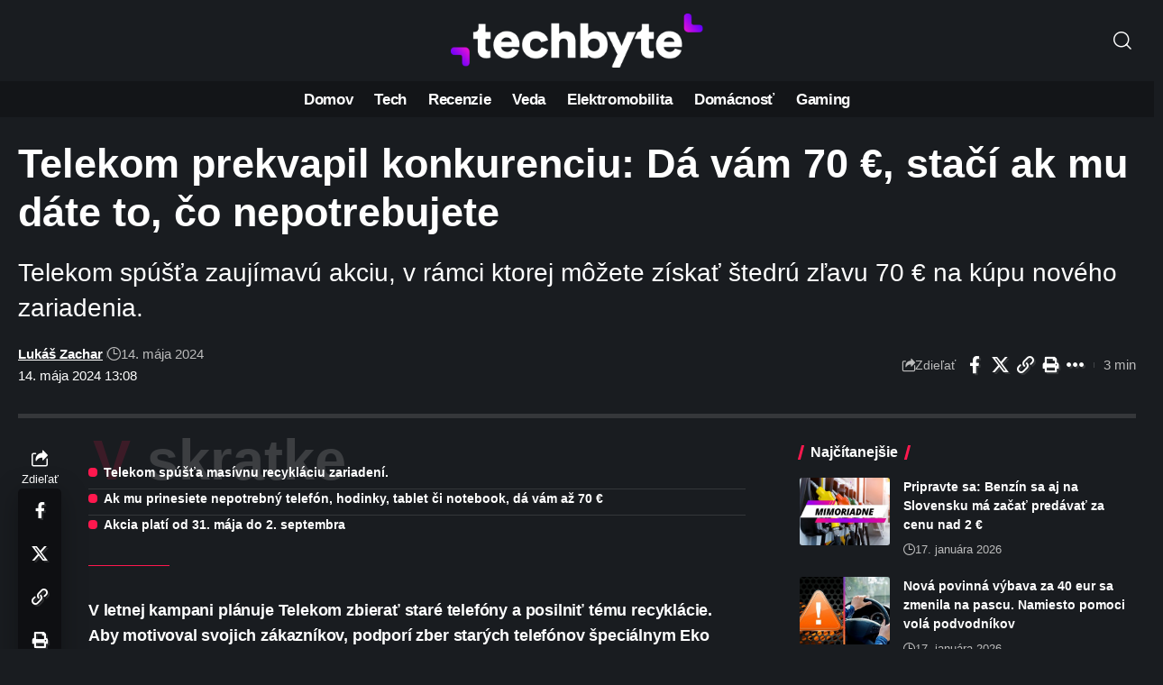

--- FILE ---
content_type: text/html; charset=UTF-8
request_url: https://www.techbyte.sk/wp-admin/admin-ajax.php
body_size: -80
content:
{"content_id":233631,"counted":false,"reason":"previous_conditions_check_failed","type":"post","subtype":"post","storage":[]}

--- FILE ---
content_type: text/html; charset=utf-8
request_url: https://www.google.com/recaptcha/api2/aframe
body_size: 268
content:
<!DOCTYPE HTML><html><head><meta http-equiv="content-type" content="text/html; charset=UTF-8"></head><body><script nonce="LoH9NxyvzEbblXMZRgRtZA">/** Anti-fraud and anti-abuse applications only. See google.com/recaptcha */ try{var clients={'sodar':'https://pagead2.googlesyndication.com/pagead/sodar?'};window.addEventListener("message",function(a){try{if(a.source===window.parent){var b=JSON.parse(a.data);var c=clients[b['id']];if(c){var d=document.createElement('img');d.src=c+b['params']+'&rc='+(localStorage.getItem("rc::a")?sessionStorage.getItem("rc::b"):"");window.document.body.appendChild(d);sessionStorage.setItem("rc::e",parseInt(sessionStorage.getItem("rc::e")||0)+1);localStorage.setItem("rc::h",'1768781286404');}}}catch(b){}});window.parent.postMessage("_grecaptcha_ready", "*");}catch(b){}</script></body></html>